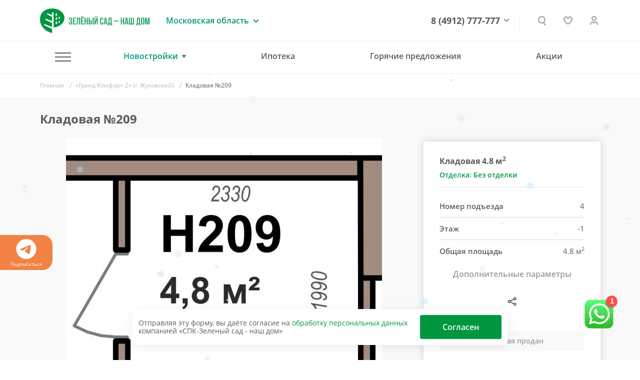

--- FILE ---
content_type: text/xml
request_url: https://www.green-garden.ru/include/panoramas/zhukovsky/plugins/lensflare.xml
body_size: 5329
content:
<encrypted><![CDATA[KENCPUPR%*=jR[/sCKs:V2*l0b;gRpb#o.MEDQ]c.ubeqLf3:40GL3ZZ@Uv3?VH7M^q6`?/;1F]E/FwavA-2Zh?*u/A'8QcH6s*/$9botdw.l*f>gc9&_f8?j2S?D^6tQCWO/NIr-F>k>t_9'f9%Y5VTfi%QPAR=YZlrAr_dvq+4Xkr.)=$0v9lH#wvK.E%LM?L-`Td6?8kAr?J/,6EWQt5N=b&%@fR.lFbMQ,3BM_8&Bs7;0<?J:LShv<Pv/uXNPeGb_I/mIA5m+BFe;L+PgDFoAXjhG[asmthIAh;8hHhXz#9NA0KilINO0uF:w2(0INztZDJ;sIOeIT>HKucI21@1@VnGDD%gq's4Q7jpi&Fm1NjN@&:K[b&/Xr(+,iDPHub503//N`6AnRnBT#5vBIkc1qp8XF?wjTZ;8KQ;@dfRKDPw/LFGqF?TN;CFq++3];(C<P2q:3'Dwqc]dLbY,6AJo3z-*&%*cbad%[p4Q<)$Cr;a$CJ:wIUjK'&[lt(a-GB*QffC&+jBGtFCM(R6dBKmb2(sj67[Vd*U_:?_:vkPTfN((=lqW2ILKCzI+6s;jGT6)XQR@)h1i*psZ4tEBiG%X3dR>>VG;,s#<(I-v;]A]QQNk*U@wRPkqVC,MwHE*B`*B0-4@,6]-D,.,UJloE%_FL1F'&ueHi:Am<K0eUffD*8d>KJ0@IYaVC9%@_MG/K+/@Zjk>T+[sPD)b/E,qE6Xdl0v4@;Di#2<5%Gt'Q^6>-F[%d-4_f&S1RT./<wLT27B4+NZ;q`z+>MDJH4O5d:gXt==J9A8ewn9'HeMIYk8E,ShuYe;/(A$-#jgc:_DOf@Xpwz334q:m$7J<GU-^$?8-tr5-*LDHnuisK<PhnL.1#ZPV_^SBj/_q@91+K7Z<W]5cethJBi([R@ODIz%FBs*t]g*&O`B<B*`ttn0EX/BLYsch3'-I1P5B^t2()i?F;/,[mbQqk+6tb<'@K+,e8re-pR_A@vju?S@YiCNuRbn/-LE%I8S4*@zg>R-cjqu?t(u)P52-iCObM&4@<Wn6:Mf.;PM?%p)PK`:>6CFQ6VVoDR-vr?Oh$D9LblUWmCB*<e/=IV14^mL0Mw;J`Y]9-&O(ks:P/W;OnBv<+8>_UK24*<>#nBRK$Z8sRVR@p[KC+08Rhp6PArWXm9VGoJBlo'VL4pXY4/f'j^mS&l:WA=K](sBIAj&6airfD9b*fTawq);J1f<$4mTl,)Xvw9`CG7pwRKAJ6CdaPTp(g=PWm^:G+3-9^4N:@nX6[8v2n9Vo#FbULJZGED@1g6O7cfE[q23Hz9-%cIEq+X&@Ai<M[s_?lH<b=FqRSWT6^d>KsS;7g[>03_;u.D??IS6.)Z[TI=`(]S73]>;b9+663`J?Vk$nK3^Rm>(jUjSfc>LCs<OZ+=StU07&@f<;:-z=6T,ZKj6CX*Wd.,<I8f.JR=:9Jw8To4^85VG-)Ya[8$lKMKE=7LSfmZsAr2:BsMqsJKR0kDrf1hT@m)OKPTv==#f+eB>`(oV'a5YC&ADo3*iJp5-JzThC]/Q:tFn@n?nhrS_TV'/tiF]30jgl#B&epk&J(_62H1$Rh*A/Qv7[k;LWZ`@jOllJ$^c0:'iO0AfSF3P6P&tGW=kEAX4?e*<vh6&`Ra,zASElTcY@.na>B0.CM^F=GPu:;I)pE(w%j85)K30T_?mA4Ok3]H@rVB#I_94^2l@-E)^C3281oW(%ddk9P?je^+bl:rvH*,sai^e%Img&/;AsJ.JFpa(d'0@H>Xj+c+.,A,/[YC7Qcg[b-;0;.hd/oIS'u7>vnMeg%cRq<$_ntHGnWo:=CfE6M&8)KH-M%m?we:m/j3Z.$L>:(NPTf9STYLHXp'D<''r^-55]nMt4te=n%Fs*Qb>nhG]@rJ?OO#/I7n2#e(WmN:c,q)@bfAz#w=^RJ:Xn'8T@5iXh,no;83_[X#sY>WbRrRoj@gFU``:&V/5W6/=%#VB1<'D_2d,BqG1+oS+Th)8Yw^87JPbIF0<n55$>vHG'%6Uhm_D8zR1,5(2)_BwPP4#Z<+:I%_[u-$Vffs(FupKlLvlA-M%/$@^5fQFgS#>@t=4'83PF<_W;A(fRnXAt`WurpP2SMo;8I&E5kD>b&^GD/Vg,ZK%A(=CGs.`@QP,>QJAqAJDKT<)LB[36D<*',6$_SGi)uPvYwvZ)A1Z(_f8wIO@/mz303P,K>=0p^jPzdX>JR;z=El==V'D#/T'EK:?:+AUSkZo<Gh0EtbWW/S3n'=NT;0VNF@Ufp.hs<oo9[-Fni.G&p'o5lU(hT4rH&5QE^b2$ts:<oP.BC)K/n6bews-,Yi8mgS=6VdlK6?*d1,,5:V-EZ0WSs)G]LKLJBNPM<])B5q`R>Wewl<*`c=5>?p6Ij8GiTD;b,SgFGLz24Xt6gf'/);^.Tihu0u>$O;IQ:Eww>KpO6@01VW9%3_im@+k_FgmjV.ER@Z5A?9nI*+>?6'I@R_&XSGzR#UD6]41X;-XNz%o8z58GXt2CwE%&slTImF5aF>4qG;A6AEJ_@)'-H;.,9#KY:wOOSsgBR-_IV>oEw7I%-`I5=2vpP-Th_Q=hSizS%,56(CH^;V,4z;wHQJ#6&C@'raSm%Uvs@G9%3e??HWPobN^jlUSLl%ZWd[A(6#-5*%L-lhO#j5iB^,Srao$XuAzv5=FY.F&?AZD.Zc%)/d4i>fzT3MZ2c9=[R^v.tMM44.l3,$JoQQ?O4h6LXN(^+`N+HB][[#r-h+^G;#'e+ogr3;Q8hUT`*_U71qd(5tj#.b*qe]EXJ(t=k5iaGp0S$2zq/6AES+;A*4&$(gD)3fIU^3@6.,%@&jXg7O,M-GYT-,).>MYrmEDLr:#ir2CSrKD`u-.H(*;C1]v4E=*irz_=78uDn(f>6k)m177;GBP7PiEE[k)^([kG6PA/_=C'E%Q>i.ZBHu]vJHru5R<F7AlgZS('b?ikp-.RCl>p^$;%/bX?G%W)d6JhThV:b03<zLZX?MfwpF=o.aRzhYRVw[+76:1A^7]@OgHN%vr2MYh>S#*#h#q6Cpp@u$^<6v.rEPO_56v^r0-6[YXmsf=>,0sGS>[dlDW:jAt0^+M&9;+7zDe_Y8];@R='>Xb4*:`Ge@%f8W<]wBtJF(*2QnTQ#Lnuw7<@.F5,0V/azH.#IHmh),.?*ITSbqTvGqr2V?H@Yz6NCLHQQPP/Hqm)4AFq:V$2h`45pA+^)M,HtsOtJnhQNm]3-1VTF/#d#C3g=b,/m#UKXE1iQf7Ys42t0fD&JWZp0I<T;%w=c7optfuNJ.@Xbh'p;]>:g@)/UkJ=QqG7vJ6w@4Hdfi/<?SZF,2-G[9I#A$QzCADwtZH60*pmzwlUR4O@:0Cr&;Jp:w=AHkFim?;a1=]iZ#,Qd%a'stfP_2GfO>EBEiTceIYZ$A<w5K8=lDRn-HDaBVz9QiEz;n:#%RPo@4G1P?05H@T56U0dodW[,dD4nJ)A;L('L*_aIBvm^5;gMJYHwR=*8TCR5G(vh(loMMFndbeV@d&%]6>Nb6IhZ&`KB==Gz#AN#J3sV+2F-vp<u]/cBd._<L4U<J>@kS'/Pap%23bz5KC?Sz66iA_NXAl[Va:/A2Y`tp?5a]rDEX'j5Kn._Ep]?YRn'AmE`@[$,oU<w,%`NZ%T&NhJ[UQ1G]2h;L%%m0p`][X1[U0'Ila;B5DFtSBoaa;__;&5P->vTOgF/@9h$r#9:4j_&c/TiARB*ll,1'NY93QR@Xj>VBJ0aVU786q%H^b_<5rF#'lq^l/_FUX=1gc:svc(3SGNes;_iFw;=vsDfQWig>p6Hd-ZVLZU9HQ^9$pQ]4I($2,csK[:E;vHEBdAP,<Xqhlskl?O3vWU3u]l7-Gs&W<v0U9K)*AVUKkJ8g+1Ar6^BuG,SM?>HlbMh,@K&G5*D2q]s23W5[ITLK).U37]oa^qtu*U;rf^&5=^@em)IOD(#w3?SdiTwX6?D?WJWMu>sZ4FD;p/__lLor:&(9+5E=QblQn?h*vhMk@XUI),@)570W[L<'>9b1,eaq`Wuh_+.?4ecHFwthIwK<J2w>taD3IVGq=7XE[[Z*XEbP-`#Fw,S'TAms(rCi]02i+ptV2apG0<4kRo,<#=r8l)Z;.8=;@p@;6_DzY,5hZp@U7'V%o87CWSlF,`@rHa,2#P>Cc+3WG:vu76:wMsS]H0zW'mNw<[#3&=Ft/R&9v*C:VSt,D+7GY6L@0$Q[M#9Bg5_gG0^cc$47DuA7gclH@6lBXbV$7P]+Vz8%1UQQq%-@:OMo[G<ZEGCB->Zh5)J.4faAI@VLr])Uj=XSmw.WJ1uOR5M?QhVC/zZ?0p)6F4D&Yz;P>lRPmE8'(iAvDwe.<Fp/)06@ZHH/Z5+d8PzAc&g6<:%THmi@e)lCJ#F,74>q'HKI<I.s7:JLKEU(W:<kTsIbXfT3*(Vwh-l:IQu5L.ogUz9#FH+-ICq]&XEa/cgg:RG>&RWFS0gSn=h;S_@%vYZCd6a/@XiLe$X-37L0b4]'V%2gG`$^?64_BCsP>_Iq0?5S1V3z.2sK3AFv>B877V@K0*tHmRVV%WF)]iK[4NiJ55(LTI4shq2'BHMKg#AZPG$_(KJo@`H`K<]H'R;RrDKB,Kqi(1opaFeVB7V`;NwJ+EX56pB]R:jkF6F2Jb/wc$%L[5Kgo578lHRlDqd=NS?F1d&TmKP5ASCH>mGS<?CC[>kip^mWv826S0M;>$9NI,.GJ<nA`Y6'6?v[=>:5UF_NdN,F[tbj4GV=p3V?+P9+F#1H#Ww=FVDPDL@/_MC_Rj<WzRb>7@)jd5;$7,N1Sn2j'CtzMGt?$J<RHSFt[_d$W9%9;e]Oq=fX$dSifSnLOO%@AVmTJB(A_TVvj5^H79qV.Xj8Z0QCb^I)vV<54?OzU,OViX.oW2gGf@3DU*fmCr>fj5^K.:Ap)g$Re>%71YC5Q-%EnJ5U6pj/Dbi1DdTbi;.Op@L%M53EHvracIethC0Mic2Wf*N(w*#[RK?iNLbZvLA@f<*3a#2uF((z.I'HEa-@u:$L_3j)4Ed:L3jqM_B2EvZS]BfMGk2rZ5&.Z0,%uit50GB&6+O@aSX>N9pUqS:BFm),Q,G?Q@qD>46bgDG3G^r9Y5e+_#=%-+,N,VQ5G5g':6,jh%jM_M?;]38NN=I+<2'vjt;W(4Kss5`5*HGc2$B:Pp%lz7oZ1bY)kIf9D=(o;nla>9IkvZ7=Jf;(B_)6h<<OfwA6wng/1dM2d>;IJ9]B^,<)`1j,6z5U%3EA@)?u2(]=jV8R.p7^+b%kJ6vTCE>?z'r<s)iQz&H0+Tp,;/&MhXs(7`r^,AZW51m+wu.q-UT=5FZif`Qiwa;^R^9/#kzGC`+g:qOawP$Q3LQ;Fk@LN@s]9SVo8QEGF)G6Nc2GBeGaYfFt*^EuTJK;c&U&]QwO9GJ@VBz>._'efwhJK:tk)H6h5?'K**,0q*B?s,_oS9FTN3;lab@%RY[+qFN:1Rzfk@J#7>z1gA38EJmc*B(%#'BO$l=T1TSJ5W5lJf<(qYG_DQAAM+/=]9(oIdmUH3VN@d>cv1O`mi&GLG+iQC'Ig.)3oTw=ps/(@O-%EKM'M'Ye`&5=WXRX@2YXaD]8toVuJ<$J?O/X%LCY+,+887HC3vW6K5A*TejX2SB(:T5AzPq;(IMeBE?M$/9s:z@5JQirY'h7FYuj=3H;vS4(LPKAje`3C-Hr2LAX%f[w)tc??I73='$a092r<O5RJ9a7C;GT]woF1LIXz/;rG5e6IKbzEfoh<J)tlkAZr]+gX_N*fFB`vA6u)zCuz%#V_f10HQPu_2T1ge3v5uuH?eZA5Cz_jSQ:OsZlI$V%$pV/Xb$`OF`d%B3:OeB>*1UjV0N37F`&jLB3YKZr;A6v:j#ud@/'B'GYl9R<6m-wC;<%bJpB_n#BVbn8.XLSKdRIl[ZCenUD?Ag=##,e7XkB+<Q:gHD`u1-Kq*zQ^UA3/AF.-p8doRaDGJu?QJiSp7?`7jlIVw/7b@.:#8u*0s@$*ZnockapPhe2>LBpp5j@`.&qkp-PGb*Q6Jt21pn1iYU0)i[@$#5H+/zSKEOpVt+<]a/*2twgo:[3V'kzH8I:4;jI#G5n8pmEFHEu.1eZ128`FYmpF$I03)`jN8B$t;t9KesF+[9A]SwvSH9w;^1A)j]d9qB>gYz@nN'$g+H6L#F+$LUP^KYS5`6G*AQj/-iRS<9pc4_gYa;@.rn0FBjWZQczP>s+U]g608UB=L6J5M]i^7S9GF%,KHpC5r.1:j:$=PrU_jEN3E,.9f(*$z&'$6TK=,O]^NPq%+urZsleC9t,Xi3<%g6C0Tq4@W*mK>'%2n><+Ck=JDnE@&5X7Fc3;=[[FgVBH+MX9^t4M/W-/#<?rGS6(rwt_bXSnoSvM:GGsOK-S?C6%z5(f:)]0m=3t;Zk>D#kF&8a_2>9BP71T*g>457iChX90&/M45]WK7#Bqd^&>SHUvoMe5v5j.sZG%,sSQJeI^z2qCJDj<98,8>G%B6t;nAZ6z:=K2vXStb(@0%=I'3*uLdJ>1(SRE3M=8bb^0_JI1h2<h&[7^/T?;2Fh2zB:H;`$m*O.QlOV>`bFnG/D/C.wfu7;[5#eR/@hN$$N`^@vNL5]]></encrypted>